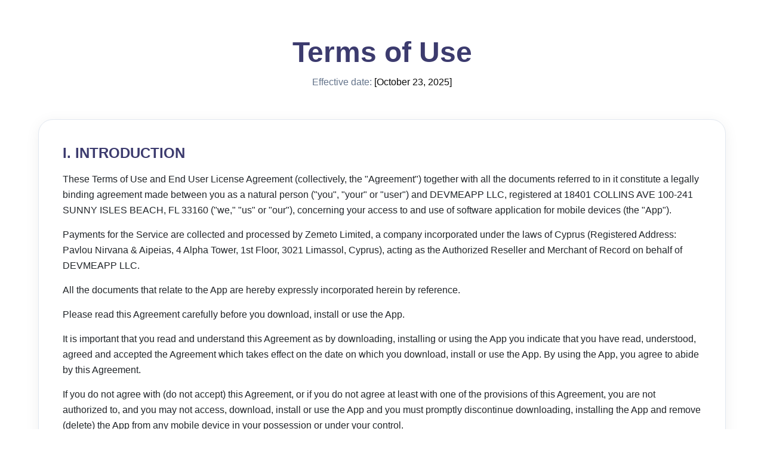

--- FILE ---
content_type: text/html; charset=UTF-8
request_url: https://fax-app.com/terms/
body_size: 10794
content:
<!DOCTYPE html>
<html lang="en">
<head>
  <title>Fax</title>
  <meta name="description" content="Send faxes from iPhone">
  <meta http-equiv="Content-Type" content="text/html;charset=UTF-8">
  <link rel="apple-touch-icon" sizes="57x57" href="../assets/apple-icon-57x57.png">
  <link rel="apple-touch-icon" sizes="60x60" href="../assets/apple-icon-60x60.png">
  <link rel="apple-touch-icon" sizes="72x72" href="../assets/apple-icon-72x72.png">
  <link rel="apple-touch-icon" sizes="76x76" href="../assets/apple-icon-76x76.png">
  <link rel="apple-touch-icon" sizes="114x114" href="../assets/apple-icon-114x114.png">
  <link rel="apple-touch-icon" sizes="120x120" href="../assets/apple-icon-120x120.png">
  <link rel="apple-touch-icon" sizes="144x144" href="../assets/apple-icon-144x144.png">
  <link rel="apple-touch-icon" sizes="152x152" href="../assets/apple-icon-152x152.png">
  <link rel="apple-touch-icon" sizes="180x180" href="../assets/apple-icon-180x180.png">
  <link rel="icon" type="image/png" sizes="192x192" href="../assets/android-icon-192x192.png">
  <link rel="icon" type="image/png" sizes="32x32" href="../assets/favicon-32x32.png">
  <link rel="icon" type="image/png" sizes="96x96" href="../assets/favicon-96x96.png">
  <link rel="icon" type="image/png" sizes="16x16" href="../assets/favicon-16x16.png">
  <link rel="manifest" href="../assets/manifest.json">
  <meta name="msapplication-TileImage" content="../assets/ms-icon-144x144.png">
  <meta name="theme-color" content="#ffffff">
  <meta name="msapplication-TileColor" content="#ffffff">
  <meta name="viewport" content="width=device-width, initial-scale=1.0, maximum-scale=1.0, user-scalable=0">

  <link rel="stylesheet" href="../css/normalize.css"/>
  <link rel="stylesheet" href="../css/reset.css"/>
  <link rel="stylesheet" href="../css/bootstrap-4.css"/>
  <link rel="stylesheet" href="../css/vars.css"/>
  <link rel="stylesheet" href="../css/terms.css" />
 <script id="Cookiebot" src="https://consent.cookiebot.com/uc.js" data-cbid="752d6e0b-0f81-478b-ac41-77ddf5fa1fd8"  data-blockingmode="manual" type="text/javascript"></script>
</head>
<body>
<main class="main terms-main">

  <div class="container">
      <div class="terms-container">

          <!-- Header -->
          <header class="terms-header">
              <h1 class="terms-title primary-text-color">Terms of Use</h1>
              <p class="terms-subtitle">Effective date: <span class="terms-date">[October 23, 2025]</span></p>
          </header>

          <!-- Content -->
          <div class="terms-content">
              <section class="terms-section">
                  <h2 class=" terms-heading primary-text-color">I. INTRODUCTION</h2>
                  <p class="terms-text">These Terms of Use and End User License Agreement (collectively, the "Agreement") together with all the documents referred to in it constitute a legally binding agreement made between you as a natural person ("you", "your" or "user") and DEVMEAPP LLC, registered at 18401 COLLINS AVE 100-241 SUNNY ISLES BEACH, FL 33160 ("we," "us" or "our"), concerning your access to and use of software application for mobile devices (the "App"). </p>
                  <p class="terms-text">Payments for the Service are collected and processed by Zemeto Limited, a company incorporated under the laws of Cyprus (Registered Address: Pavlou Nirvana & Aipeias, 4 Alpha Tower, 1st Floor, 3021 Limassol, Cyprus), acting as the Authorized Reseller and Merchant of Record on behalf of DEVMEAPP LLC.</p>
                  <p class="terms-text">All the documents that relate to the App are hereby expressly incorporated herein by reference.</p>
                  <p class="terms-text">Please read this Agreement carefully before you download, install or use the App.</p>
                  <p class="terms-text">It is important that you read and understand this Agreement as by downloading, installing or using the App you indicate that you have read, understood, agreed and accepted the Agreement which takes effect on the date on which you download, install or use the App. By using the App, you agree to abide by this Agreement.</p>
                  <p class="terms-text">If you do not agree with (do not accept) this Agreement, or if you do not agree at least with one of the provisions of this Agreement, you are not authorized to, and you may not access, download, install or use the App and you must promptly discontinue downloading, installing the App and remove (delete) the App from any mobile device in your possession or under your control.</p>
              </section>

              <section class="terms-section">
                  <h2 class=" terms-heading primary-text-color">II. CHANGES TO THIS AGREEMENT</h2>
                  <p class="terms-text">We reserve the right, at our sole discretion, to make changes or modifications to this Agreement at any time and for any reason. We will keep you informed about any changes by updating this Agreement and you waive any right to receive specific notice of each such change. It is your responsibility to periodically review this Agreement to stay informed of updates. You will be subject to, and will be deemed to be aware of and to have accepted, the changes in any revised Agreement by your continued use of the App after the date such revised Agreement is posted.</p>
              </section>

              <section class="terms-section">
                  <h2 class=" terms-heading primary-text-color">III. RESTRICTIONS ON WHO CAN USE THE APP</h2>
                  <p class="terms-text">In order to download, install, access or use the App, you must (a) be eighteen (18) years of age or older.</p>
                  <p class="terms-text">All users who are minors in the jurisdiction in which they reside (generally under the age of 18) must have the permission of, and be directly supervised by, their parent or guardian to use the App, so if you are between the ages of thirteen (13) and seventeen (17) years and you wish to use download, install, access or use the App, before doing so you must: (a) assure and confirm (if needed) that your parent or guardian have read and agree (get your parent or guardian’s consent) to this Agreement prior to you using the App; (b) have the power to enter a binding contract with us and not be barred from doing so under any applicable laws.</p>
                  <p class="terms-text">Parents and guardians must directly supervise any use of the App by minors.</p>
                  <p class="terms-text">Any person under the age of thirteen (13) years is not permitted to download, install, access or use the App.</p>
                  <p class="terms-text">You affirm that you are either more than eighteen 18 years of age, or an emancipated minor, or possess legal parental or guardian consent, and are fully able and competent to enter into the terms, conditions, obligations, affirmations, representations, and warranties set forth in this Agreement, and to abide by and comply with this Agreement.</p>
              </section>

              <section class="terms-section">
                  <h2 class=" terms-heading primary-text-color">IV. GENERAL TERMS</h2>
                  <p class="terms-text">The App is a utility program designed to enhance your device experience. The App allows you to send faxes to real fax machines or other similar apps; receive faxes that were sent from real fax machines or other similar apps; scan any type of document into high-quality PDF or JPEG; save and store any scan copies of documents on your mobile devices. All documents shall be stored locally on your device and shall never be sent to any third party unless you export them to other apps or devices by means of the App or use any App functionality that entails your documents to be sent. In case you use the "send fax" function, your files could be visible to a third party via the external API we use to provide you with such a function.</p>
                  <p class="terms-text">The App is intended only for your personal non-commercial use. You shall use the App only for the purposes mentioned above.</p>
              </section>

              <section class="terms-section">
                  <h2 class=" terms-heading primary-text-color">V. PRIVACY POLICY</h2>
                  <p class="terms-text">Your privacy is very important to us. Accordingly, we have developed the Privacy Policy in order for you to understand how we process, use and store information including personal data. Access to the App and use of the Services is subject to the Privacy Policy. By accessing the App and by continuing to use the Services, you are deemed to have accepted the Privacy Policy, and in particular, you are deemed to have acknowledged the ways we process your information as well as appropriate legal grounds for processing described in the Privacy Policy. We reserve the right to amend the Privacy Policy from time to time. If you disagree with any part of the Privacy Policy, you must immediately stop using the App and Services. Please read our Privacy Policy carefully.</p>
              </section>

              <section class="terms-section">
                  <h2 class=" terms-heading primary-text-color">VI. END USER LICENSE AGREEMENT</h2>
                  <p class="terms-text">By using the App, you undertake to respect our intellectual rights (intellectual rights related to the App’s source code, UI/UX design, content material, copyright and trademarks, hereinafter referred to as the "Intellectual Property Rights") as well as those owned by third parties.</p>
                  <p class="terms-text">As long as you keep using the App, we grant you a limited, non-exclusive, non‑transferable, non‑sublicensable, non‑assignable and revocable license to access and use the App pursuant to this Agreement on any Apple‑branded products that you own or control except that the App may be accessed and used by other accounts associated with you via Family Sharing or volume purchasing (the "License").</p>
                  <p class="terms-text">The source code, design and content, including information, photographs, illustrations, artwork and other graphic materials, sounds, music or video (hereinafter – the "works") as well as names, logos and trademarks (hereinafter ‑ "means of individualization") within the App are protected by copyright laws and other relevant laws and/or international treaties, and belong to us and/or our partners and/or contracted third parties, as the case may be.</p>
                  <p class="terms-text">In the event of any third-party claim that your possession and use of the App infringes that third party’s intellectual property rights, Apple will not be responsible for the investigation, defense, settlement and discharge of any such intellectual property infringement claim.</p>
                  <p class="terms-text">These works and means of individualization may not be copied, reproduced, retransmitted, distributed, disseminated, sold, published, broadcasted or circulated whether in whole or in part, unless expressly permitted by us and/or our partners and/or contracted third parties, as the case may be.</p>
                  <p class="terms-text">All rights, title and interest in and to the App and its content, works and means of individualization as well as its functionalities (1) are the exclusive property of DEVMEAPP LLC and/or our partners and/or contracted third parties, (2) are protected by the applicable international and national legal provisions, and (3) are under no circumstances transferred (assigned) to you in full or in part within the context of the license herewith.</p>
                  <p class="terms-text">We will not hesitate to take legal action against any unauthorized use of our trademarks, names or symbols to protect and restore our rights. All rights not expressly granted herein are reserved. Other product and company names mentioned herein may also be the trademarks of their respective owners.</p>
              </section>

              <section class="terms-section">
                  <h2 class=" terms-heading primary-text-color">VII. PROHIBITED BEHAVIOUR</h2>
                  <p class="terms-text">You agree not to use the App in any way that:</p>
                  <ul>
                      <li>- is unlawful, illegal or unauthorized;</li>
                      <li>- is defamatory of any other person;</li>
                      <li>- is obscene or offensive;</li>
                      <li>- infringes any copyright, database right or trademark of any other person;</li>
                      <li>- advocates, promotes or assists any unlawful act such as (by way of example only) copyright infringement or computer misuse.</li>
                  </ul>
                  <p class="terms-text">You shall not make the App available to any third parties. In addition, you shall not modify, translate into other languages, reverse engineer, decompile, disassemble or otherwise create derivative works from the App or any documentation concerning the App.</p>
                  <p class="terms-text">You shall not transfer, lend, rent, lease, distribute the App, or use it for providing services to a third party, or grant any rights to the App or any documentation concerning the App to a third party.</p>
                  <p class="terms-text">Misuse of any trademarks or any other content displayed on the App is prohibited.</p>
                  <p class="terms-text">You shall not copy and/or duplicate and/or distribute and/or publish and/or use any content in the App, directly or indirectly, by way of a violation of our Intellectual Property Rights.</p>
                  <p class="terms-text">Moreover, you shall not make any attempts to use the App or part thereof for malicious intentions.</p>
                  <p class="terms-text">Also, we are not responsible for the way you use the App.</p>
                  <p class="terms-text">It is clarified that we may adopt, against a user who violated the present Agreement, any legal measures at our disposal pursuant to the applicable laws.</p>
                  <p class="terms-text">All disputes arising from the usage of the App, shall be governed by and construed in accordance with the laws of the United States of America, and shall be submitted to the sole jurisdiction of the competent courts of Florida, the United States of America.</p>
              </section>

              <section class="terms-section">
                  <h2 class=" terms-heading primary-text-color">VIIІ. PROHIBITED USAGE</h2>
                  <p class="terms-text">During App usage, Users must adhere to the guidelines outlined in these Terms. These guidelines are rooted in upholding the rights of fellow Users and third parties, adhering to legal standards, and preventing deceitful or unethical behavior.</p>
                  <p class="terms-text">The list of prohibitions and restrictions specified in the Agreement is not exhaustive. At times, user actions or posted content may be deemed contrary to principles of fairness, morality, or legal norms, subject to our discretion.</p>
                  <p class="terms-text">While using the App, the User is prohibited to:</p>
                  <ul>
                      <li>- to engage in threatening, abusive, harassing, or privacy-invading behavior towards any third party. Additionally, interfering with another user's ability to use or enjoy our App is strictly prohibited.</li>
                      <li>- impersonating any individual or entity, or misrepresenting or disguising your identity. Misrepresenting your professional or other affiliations with us or any other party is not allowed. Using our App in a way that implies an association with our products, services, or brands without written agreement is prohibited. Providing false information or concealing your identity or location, including bypassing limits associated with promotions or offers, is also prohibited.</li>
                      <li>- directly or through any device or other means, tamper with or bypass any copyright, trademark, or other proprietary notices on our App or content. This includes interfering with or attempting to bypass any digital rights management mechanisms or content protection measures associated with our App or content. Additionally, you may not copy, download, stream, capture, reproduce, distribute, modify, transmit, or sell our App or content, or any part thereof, without express written permission from us.</li>
                      <li>- inserting code into our App or uploading viruses or other harmful computer materials is strictly prohibited. Doing so could disrupt, damage, or limit the functionality of our App or associated computer systems, or facilitate unauthorized access to our App or the content of ours or any third party.</li>
                      <li>- send, post, or transmit over the App any content that is illegal, hateful, threatening, insulting, or defamatory; infringes on intellectual property rights; invades privacy; or incites violence;</li>
                      <li>- upload, download, post, reproduce, or distribute any content protected by copyright or any other proprietary right without first having obtained permission from the owner of the proprietary content;</li>
                      <li>- upload, download, post, reproduce, or distribute any content that includes sexual or explicit depictions of minors or may be obscene, indecent, pornographic, vulgar, profane, racist, sexist, discriminatory, offensive, derogatory, harmful, harassing, threatening, embarrassing, malicious, abusive, hateful, menacing or defamatory;</li>
                      <li>- take any action that could potentially impose an unreasonable or disproportionately large load on our infrastructure;</li>
                      <li>- using any portion of the App or content for commercial purposes, including building a business, reselling, redistributing, or making any other commercial use of the App or content, whether for profit or not. This includes creating derivative works or materials based on the App or content.</li>
                  </ul>
                  <p class="terms-text">It is your responsibility to comply with all relevant local, state, national, and international laws, treaties, and regulations when using the App. We retain the right, at any time and at our sole discretion, with or without prior notice, to suspend and/or terminate accounts and/or services of any users who violate any applicable laws or these Terms, whether through repeated violations or a single instance.</p>
                  <p class="terms-text">You accept and agree that in the event of a breach of these Terms by you, you forfeit any and all unused portions of your subscription, and any fees paid hereunder are non-refundable to the maximum extent provided by law.</p>
              </section>

              <section class="terms-section">
                  <h2 class=" terms-heading primary-text-color">How to report possible violations of these Terms?</h2>
                  <p class="terms-text">If you encounter content or behavior that you believe fails to comply with our Terms or applicable laws on the App, we encourage you to report it to us.</p>
                  <p class="terms-text">If a report lacks sufficient information for us to clearly determine whether the content is illegal, we will either ask you for more details or choose not to remove the content in question.</p>
                  <p class="terms-text">Compile a Notice containing the following information:</p>
                  <ul>
                      <li>(a) A detailed explanation of why you believe the content or user behavior violates applicable laws or our Terms.</li>
                      <li>(b) Identification of any copyrighted work allegedly infringed, if applicable.</li>
                      <li>(c) A clear indication of the exact electronic location of the content, such as URLs or screenshots, to aid in its identification.</li>
                      <li>(d) Your contact information, including your full name, physical address, and email address. If applicable, provide information about your authorized representative.</li>
                      <li>(e) A statement affirming your good-faith belief that the use of the content is not authorized by you, your authorized representative, or the law.</li>
                      <li>(f) A statement affirming the accuracy of the information provided in the Notice under penalty of perjury.</li>
                      <li>(g) Your physical or electronic signature.</li>
                  </ul>
                  <p class="terms-text">Send the completed Notice to us via email at <a href="/cdn-cgi/l/email-protection" class="__cf_email__" data-cfemail="ea999f9a9a85989eaa8c8b92c78b9a9ac4898587">[email&#160;protected]</a> or by registered mail to the following address:</p>
                  <p class="terms-text">DEVMEAPP LLC, registered at 18401 COLLINS AVE 100-241 SUNNY ISLES BEACH, FL 33160</p>
                  <p class="terms-text">We evaluate your Notice and if we find that a breach has occurred, we may take appropriate action, which could include termination of the user's account limitation or suspension of the provision of services, or removal or restriction of the reported content.</p>
                  <p class="terms-text">We will communicate the outcome of our review and any actions taken to the user via email or other provided means of contact. We take reports of unacceptable use of our app seriously and appreciate your cooperation in helping us maintain a safe and compliant platform for all users.</p>
              </section>

              <section class="terms-section">
                  <h2 class=" terms-heading primary-text-color">IX. CHARGES</h2>
                  <p class="terms-text">Access to advanced features of the Service (the “Paid Services”) requires either an active Premium Subscription or, where applicable, a one-time payment. You agree to pay all applicable fees and charges (including taxes) associated with your selected Paid Services.</p>
                  <p class="terms-text">You may purchase Paid Services through one of the following methods:</p>
              </section>

              <section class="terms-section">
                  <h2 class=" terms-heading primary-text-color">Via Apple App Store</h2>
                  <p class="terms-text">Subscriptions obtained through the Apple App Store are tied to your Apple ID and controlled directly in your Apple account settings. Deleting the App from your device will not end an active subscription. To discontinue recurring payments, you must manually manage or cancel your plan in your Apple account.</p>
                  <p class="terms-text">Apple independently handles all payment transactions and refund matters. As a result, any requests related to refunds or billing adjustments for App Store purchases must be submitted to Apple and are governed by its internal refund and payment procedures. We are not involved in processing or approving such refunds.</p>
              </section>

              <section class="terms-section">
                  <h2 class=" terms-heading primary-text-color">Via Website Purchase</h2>
                  <p class="terms-text">If your subscription was made through our website <a href="https://fax-app.com">https://fax-app.com</a>, you can manage or cancel it at any time by visiting <a href="https://fax-app.com/cancel">https://fax-app.com/cancel</a>. Deleting your user account or removing the App from your device does not terminate your active subscription. Once canceled, the subscription will remain valid until the end of the current billing period and will not renew thereafter. Please note that cancellation does not automatically entitle you to a refund for the unused portion of your active plan.</p>
                  <p class="terms-text">All payments and refunds for web-based subscriptions are processed directly by us in accordance with our <a href="/subscription-terms/">Billing and Refund Policy</a>. Requests for refunds must be submitted while your subscription is still active. Once the subscription expires, refund requests cannot be accepted.</p>
                  <p class="terms-text">All payments for web-based subscriptions are processed by <b>Zemeto Limited</b>, a company incorporated under the laws of the Republic of Cyprus, acting as the <b>authorized reseller and merchant of record</b> on behalf of <b>DEVMEAPP LLC</b>. Accordingly, the name <b>“Zemeto Limited”</b> will appear on your bank or credit card statements.</p>
                  <p class="terms-text">From time to time, we may offer <b>free trials or promotional plans</b>. To avoid automatic charges once the trial ends, you must cancel your subscription in accordance with this Section before the trial period expires. If you upgrade to a paid plan during the trial, any unused portion of the free period will be forfeited.</p>
              </section>

              <section class="terms-section">
                  <h2 class=" terms-heading primary-text-color">X. AVAILABILITY OF THE APP, SECURITY AND ACCURACY</h2>
                  <p class="terms-text">In order to use the App, you are required to have a compatible mobile phone or tablet, and Internet access. However, please note that we offer you widgets that save translations and allow you to access them later in offline mode.</p>
                  <p class="terms-text">We do not warrant that the App will be compatible with all hardware and software which you may use.</p>
                  <p class="terms-text">We make no warranty that your access to the App will be uninterrupted, timely or error-free. Neither does Apple have an obligation whatsoever to furnish any maintenance and support services with respect to the App.</p>
                  <p class="terms-text">You acknowledge the App is provided via the Internet and mobile networks and so the quality and availability of the App may be affected by factors outside our reasonable control.</p>
                  <p class="terms-text">The version of the App may be upgraded from time to time to add support for new functions and services.</p>
                  <p class="terms-text">We may change or update the App and anything described in it without noticing you. If the need arises, we may suspend access to the App, or close it indefinitely.</p>
                  <p class="terms-text">You also warrant that any information that you submit to us is true, accurate and complete, and you agree to keep it actual at all times.</p>
                  <p class="terms-text">You can discontinue using our Services at any time by choosing the relevant option in your iTunes Account Settings. If you decide not to use the App for any reason you should uninstall the App.</p>
              </section>

              <section class="terms-section">
                  <h2 class=" terms-heading primary-text-color">XI. THIRD PARTY WEBSITES AND RESOURCES</h2>
                  <p class="terms-text">The App may link you to other sites on the Internet and contracted third parties to provide you certain services. We have no control over and accept no responsibility for the content of any website or mobile application to which a link from the App exists (unless we are the provider of those linked websites or mobile applications). Such linked websites and mobile applications are provided "as is" for your convenience only with no warranty, express or implied, for the information provided within them.</p>
                  <p class="terms-text">You acknowledge that you must comply with applicable third-party terms of agreement when using the App. You are solely responsible for and bear all risks arising from your use of any third‑party websites or resources.</p>
                  <p class="terms-text">If you have any queries, concerns or complaints about such third-party websites or mobile applications (including, but not limited to, queries, concerns or complaints relating to products, orders for products, faulty products and refunds) you must direct them to the operator of that third-party website or mobile application.</p>
              </section>

              <section class="terms-section">
                  <h2 class=" terms-heading primary-text-color">XII. DISCLAIMER OF WARRANTIES</h2>
                  <p class="terms-text">YOU AGREE THAT YOUR USE OF THE APP AND ITS SERVICES SHALL BE AT YOUR SOLE RISK. The SERVICES AND ALL THE MATERIALS, INFORMATION, SOFTWARE, CONTENT INTEGRATED IN THE APP ARE PROVIDED "AS IS" and "AS AVAILABLE". WE DO NOT MAKE ANY WARRANTIES OF ANY KIND, EITHER EXPRESS OR IMPLIED, WITH REGARD TO THE MERCHANTABILITY, TECHNICAL COMPATIBILITY OR FITNESS FOR A PARTICULAR PURPOSE OF ANY SERVICE, PRODUCTS OR MATERIAL PROVIDED PURSUANT TO THIS AGREEMENT. WE DO NOT WARRANT THAT THE FUNCTIONS CONTAINED ON OR THROUGH THE SERVICES WILL BE AVAILABLE, UNINTERRUPTED OR ERROR-FREE, THAT DEFECTS WILL BE CORRECTED, OR THAT THE SERVICES OR THE SERVERS THAT MAKE THE SERVICE AVAILABLE ARE FREE OF VIRUSES OR OTHER HARMFUL COMPONENTS. WE ARE NOT RESPONSIBLE FOR BREACHES OF INDIVIDUAL’S PRIVACY AS A RESULT OF YOUR MISUSE OF THE APP. YOU ARE SOLELY RESPONSIBLE FOR OBTAINING A PERSON’S CONSENT FOR TRACKING WITHIN THE APP AND GUARANTEE THAT SUCH CONSENT IS VOLUNTARY, EXPLICIT AND UNAMBIGUOUS.</p>
                  <p class="terms-text">We do not give you any guarantee for the proper functionality of the App, however, if you believe that our App has not met your expectations, you may notify Apple, and Apple may refund the purchase price for the App to you; and that, to the maximum extent permitted by applicable law, Apple will have no other warranty obligation whatsoever with respect to the App, and any other claims, losses, liabilities, damages, costs or expenses attributable to any failure to conform to any warranty.</p>
              </section>

              <section class="terms-section">
                  <h2 class=" terms-heading primary-text-color">XIII. LIMITATION OF LIABILITY</h2>
                  <p class="terms-text">IN NO EVENT SHALL WE BE LIABLE FOR DAMAGES OF ANY TYPE, WHETHER DIRECT OR INDIRECT, ARISING OUT OF OR IN ANY WAY RELATED TO THE APP AND SERVICES PROVIDED BY THE APP. WE SHALL NOT be LIABLE UNDER ANY CIRCUMSTANCES FOR ANY SPECIAL, CONSEQUENTIAL, INCIDENTAL, EXEMPLARY OR PUNITIVE DAMAGES, OR LOSS OF PROFIT OR REVENUES, EVEN IF WE HAVE BEEN SPECIFICALLY ADVISED OF THE POSSIBILITY OF SUCH DAMAGES. WE SHALL NOT BE LIABLE UNDER ANY CIRCUMSTANCES FOR DAMAGES ARISING OUT OF OR IN ANY WAY RELATED TO PRODUCTS, SERVICES AND/OR INFORMATION OFFERED OR PROVIDED BY ANY THIRD‑PARTIES AND ACCESSED THROUGH THE APP OR BY ANY OTHER MEANS. YOU ALSO SPECIFICALLY ACKNOWLEDGE THAT WE ARE NOT LIABLE FOR COSTS OR DAMAGES ARISING OUT OF PRIVATE OR GOVERNMENTAL LEGAL ACTIONS RELATED TO YOUR USE OF ANY OF THE APP AND ITS SERVICES IN ANY COUNTRY.</p>
                  <p class="terms-text">Apple is not responsible for addressing your claims relating to the App or your possession and/or use of the App, including, but not limited to: (i) product liability claims; (ii) any claim that the App fails to conform to any applicable legal or regulatory requirement; and (iii) claims arising under consumer protection, privacy, or similar legislation.</p>
              </section>

              <section class="terms-section">
                  <h2 class="terms-heading primary-text-color">XIV. LEGAL COMPLIANCE</h2>
                  <p class="terms-text">You must represent and warrant that (i) you are not located in a country that is subject to a U.S. Government embargo, or that has been designated by the U.S. Government as a "terrorist supporting" country; and (ii) you are not listed on any U.S. Government list of prohibited or restricted parties.</p>
              </section>

              <section class="terms-section">
                  <h2 class="terms-heading primary-text-color">XV. THIRD PARTY BENEFICIARY</h2>
                  <p class="terms-text">You acknowledge and agree that Apple, and Apple’s subsidiaries are the third-party beneficiaries of the present end-user license agreement, and that upon your acceptance of the terms and conditions of the present Terms of Use and EULA, Apple will have the right (and will be deemed to have accepted the right) to enforce these Terms of Use and EULA as a third party beneficiary thereof.</p>
              </section>

              <section class="terms-section">
                  <h2 class="terms-heading primary-text-color">XVI. TERMINATION</h2>
                  <p class="terms-text">We reserve the right to terminate this Agreement at any time at its sole discretion for any reason.</p>
                  <p class="terms-text">Upon any termination (a) the rights and licenses granted to you herein shall terminate; (b) you must cease all use of the App.</p>
              </section>

              <section class="terms-section">
                  <h2 class="terms-heading primary-text-color">XVII. SEVERABILITY</h2>
                  <p class="terms-text">If at any time any provision of this Agreement is or becomes illegal, invalid or unenforceable in any respect, that provision shall be read down to become legal, invalid or unenforceable or, if this is not possible, deleted. The other terms of this Agreement shall continue to apply with full force and effect.</p>
                  <p class="terms-text">You shall not assign or transfer or purport to assign or transfer the contract between you and us to any other person.</p>
              </section>

              <section class="terms-section">
                  <h2 class="terms-heading primary-text-color">XVIII. CONTACT INFORMATION</h2>
                  <p class="terms-text">We reserve the right to respond to user support requests. If you want to submit a support request or have any questions about this Agreement or the App, please contact us using our support email <a href="/cdn-cgi/l/email-protection" class="__cf_email__" data-cfemail="b7c4c2c7c7d8c5c3f7d1d6cf9ad6c7c799d4d8da">[email&#160;protected]</a></p>
                  <p class="terms-text"><b class="primary-text-color">Last updated</b>: October 23, 2025</p>
              </section>


              <hr class="terms-divider">
              <p class="terms-related">Related documents: <a class="terms-link" href="/subscription-terms/">Billing and Refund Policy</a> · <a class="terms-link" href="/privacy-policy/">Privacy Policy</a></p>

          </div>
      </div>
  </div>

</main>
<script data-cfasync="false" src="/cdn-cgi/scripts/5c5dd728/cloudflare-static/email-decode.min.js"></script><script defer src="https://static.cloudflareinsights.com/beacon.min.js/vcd15cbe7772f49c399c6a5babf22c1241717689176015" integrity="sha512-ZpsOmlRQV6y907TI0dKBHq9Md29nnaEIPlkf84rnaERnq6zvWvPUqr2ft8M1aS28oN72PdrCzSjY4U6VaAw1EQ==" data-cf-beacon='{"version":"2024.11.0","token":"67100b2834ed4bd79a2fbc9dfeabe80e","r":1,"server_timing":{"name":{"cfCacheStatus":true,"cfEdge":true,"cfExtPri":true,"cfL4":true,"cfOrigin":true,"cfSpeedBrain":true},"location_startswith":null}}' crossorigin="anonymous"></script>
</body>

</html>


--- FILE ---
content_type: text/css
request_url: https://fax-app.com/css/vars.css
body_size: 94
content:
:root {
    /* container vars */
    --container-width: 1148px;
    --container-inline-paddings: 24px;

    /* font vars */
    --font-family: 'Roboto', sans-serif;

    /* color vars */
    --color-light: #FFFDF9;
    --color-light-darker: #A4A4A4;
    --color-primary: #334A9E;
    --color-primary-darker: #263877;
    --color-primary-lightest: #EEF0F6;
    --color-primary-lighter: #EBEDF6;
    --color-primary-darkest: #050710;
    --color-black: #0A0A0A;
    --color-black-lighter: #4E4E4E;
    --color-error: #B01F24;
    --color-gray: #64748b;

    /* text vars */
    --text-size-xl: 72px;
    --text-size-lg: 60px;
    --text-size-md: 20px;
    --text-size-sm: 17px;
    --text-size-xs: 15px;
    --text-size-xxs: 13px;

    /* other */
    --transition-duration: 0.3s;
    --transition-timing-function: ease;
    --header-height: 92.55px;
    --border-radius-primary: 36px;
    --border-radius-secondary: 24px;
    --section-offset: 80px;
}

@media screen and (max-width: 1300px) {
    :root {
        --container-width: 854px;
        --header-height: 88px;
        --text-size-lg: 44px;
    }
}

@media screen and (max-width: 992px) {
    :root {
        --header-height: 68px;
        --text-size-lg: 32px;
    }
}

@media screen and (max-width: 768px) {
    :root {
        --section-offset: 40px;
    }
}

@media screen and (max-width: 576px) {
    /* reserved breakpoint */
}

.mb-4 {
    margin-bottom: 16px;
}


--- FILE ---
content_type: text/css
request_url: https://fax-app.com/css/terms.css
body_size: 310
content:
.terms-main {
    padding: 60px 0;
}

@media screen and (max-width: 768px) {
    .terms-main {
        padding: 30px 0;
    }
}

.terms-container {
    margin: 0 auto;
    padding: 0 var(--container-inline-paddings);
}

.terms-header {
    text-align: center;
    margin-bottom: 50px;
}

@media screen and (max-width: 768px) {
    .terms-header {
        margin-bottom: 30px;
    }
}

.terms-title {
    font-size: 48px;
    line-height: 56px;
    font-weight: 700;
    color: var(--color-black);
    margin-bottom: 10px;
}

@media screen and (max-width: 768px) {
    .terms-title {
        font-size: 32px;
        line-height: 40px;
    }
}

.terms-subtitle {
    font-size: 16px;
    line-height: 24px;
    font-weight: 400;
    color: var(--color-gray);
}

.terms-date {
    color: var(--color-black);
}

.terms-content {
    background: white;
    border-radius: var(--border-radius-secondary);
    padding: 40px;
    box-shadow: 0 4px 24px rgba(0, 0, 0, 0.06);
    border: 1px solid #e2e8f0;
}

@media screen and (max-width: 768px) {
    .terms-content {
        padding: 25px 20px;
        border-radius: 16px;
    }
}

.terms-section {
    margin-bottom: 30px;
}

.terms-section:last-child {
    margin-bottom: 0;
}

@media screen and (max-width: 768px) {
    .terms-section {
        margin-bottom: 25px;
    }
}

.terms-heading {
    font-size: 24px;
    line-height: 32px;
    font-weight: 600;
    color: var(--color-black);
    margin-bottom: 15px;
}

.primary-text-color{
    color: #3c3b6e;
}

@media screen and (max-width: 768px) {
    .terms-heading {
        font-size: 20px;
        line-height: 28px;
        margin-bottom: 12px;
    }
}

.terms-text {
    font-size: 16px;
    line-height: 26px;
    font-weight: 400;
    color: var(--color-dark-gray);
    margin-bottom: 15px;
}

.terms-text:last-child {
    margin-bottom: 0;
}

.terms-text strong {
    font-weight: 600;
    color: var(--color-black);
}

.terms-list {
    margin: 15px 0;
    padding-left: 25px;
}

.terms-list li {
    font-size: 16px;
    line-height: 26px;
    font-weight: 400;
    color: var(--color-dark-gray);
    margin-bottom: 8px;
}

.terms-list li:last-child {
    margin-bottom: 0;
}

.terms-list li strong {
    font-weight: 600;
    color: var(--color-black);
}

.terms-link {
    color: var(--color-blue);
    text-decoration: underline;
    transition: color 0.3s ease;
}

.terms-link:hover {
    color: var(--color-blue-dark);
}

.terms-address {
    font-style: normal;
    line-height: 1.6;
}

.terms-address div {
    font-size: 16px;
    line-height: 26px;
    font-weight: 400;
    color: var(--color-dark-gray);
    margin-bottom: 5px;
}

.terms-address div:last-child {
    margin-bottom: 0;
}

.terms-company {
    font-weight: 600;
    color: var(--color-black) !important;
}

.terms-divider {
    border: none;
    height: 1px;
    background: var(--color-light-gray);
    margin: 30px 0 20px;
}

@media screen and (max-width: 768px) {
    .terms-divider {
        margin: 25px 0 15px;
    }
}

.terms-related {
    font-size: 14px;
    line-height: 22px;
    font-weight: 400;
    color: var(--color-gray);
    text-align: center;
    margin-bottom: 0;
}

@media screen and (max-width: 768px) {
    .terms-related {
        font-size: 13px;
        line-height: 20px;
    }
}


--- FILE ---
content_type: application/x-javascript; charset=utf-8
request_url: https://consent.cookiebot.com/752d6e0b-0f81-478b-ac41-77ddf5fa1fd8/cc.js?renew=false&referer=fax-app.com&dnt=false&init=false
body_size: 205
content:
if(console){var cookiedomainwarning='Error: The domain FAX-APP.COM is not authorized to show the cookie banner for domain group ID 752d6e0b-0f81-478b-ac41-77ddf5fa1fd8. Please add it to the domain group in the Cookiebot Manager to authorize the domain.';if(typeof console.warn === 'function'){console.warn(cookiedomainwarning)}else{console.log(cookiedomainwarning)}};